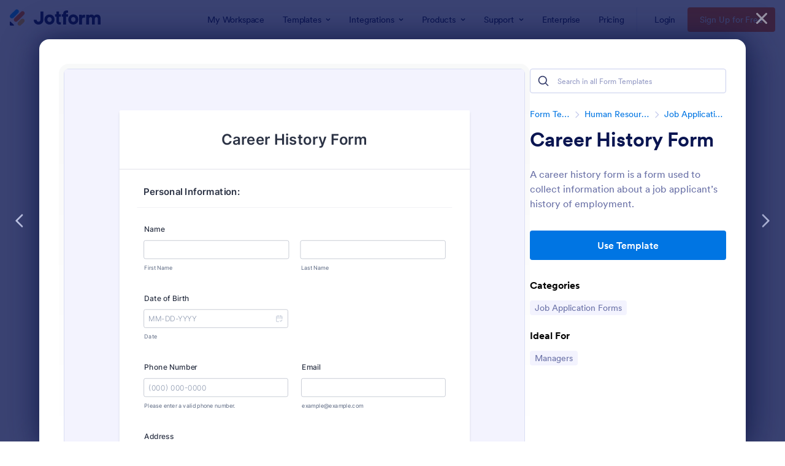

--- FILE ---
content_type: text/html; charset=UTF-8
request_url: https://www.jotform.com/form-templates/preview/232422146383956/classic&nofs&disableSmartEmbed=1
body_size: 12811
content:
<html style="overflow: hidden; scroll-behavior: smooth;" class="supernova" lang="en"><style type="text/css">body{
position:relative;
scroll-behavior: smooth;
opacity: 1 !important; /* some templates were hidden after window.load: https://www.jotform.com/form-templates/preview/240162793309053/classic&nofs */
margin: 0 !important;
padding: 16px !important;
}
body, html {
touch-action: auto
}
.jfCardForm .jfProgress {
bottom: 20px !important;
}
.jfCardForm .jfForm-backgroundOverlay,
.jfCardForm .jfForm-backgroundUnderlay {
height: 100%;
}
#CookieBanner,
.jfForm-fullscreen,
.jfQuestion-fullscreen,
.formFooter-wrapper,
.formFooter,
.error-navigation-container {
display: none !important;
}
.sr-only { position: absolute; width: 1px; height: 1px; padding: 0; margin: -1px; overflow: hidden; clip: rect(0, 0, 0, 0); border: 0; }
.jf-branding{display:none !important;}
.header-large h2.form-header {
font-size: 2em !important;
}
@media screen and (max-width: 768px) {
.form-all {
margin-top: 0 !important;
margin-bottom: 0 !important;
}
form {
margin: 0 !important;
}
}
/* product list bug fix */
@media screen and (max-width: 480px), screen and (max-device-width: 768px) and (orientation: portrait), screen and (max-device-width: 415px) and (orientation: landscape) {
.form-line[data-payment="true"] div[data-wrapper-react="true"] {
align-items: flex-start !important;
}
}
/* <END> product list bug fix */</style><head><meta name="viewport" content="width=device-width, initial-scale=1.0, maximum-scale=2.0, user-scalable=1"><meta name="googlebot" content="noindex,indexifembedded" /><meta name="robots" content="noindex,follow" /><link rel="alternate" type="application/json+oembed" href="https://www.jotform.com/oembed/?format=json&url=https%3A%2F%2Fform.jotform.com%2F232422146383956" title="oEmbed Form"><link rel="alternate" type="text/xml+oembed" href="https://www.jotform.com/oembed/?format=xml&url=https%3A%2F%2Fform.jotform.com%2F232422146383956" title="oEmbed Form"><link rel="shortcut icon" href="https://cdn.jotfor.ms/assets/img/favicons/favicon-2021-light%402x.png"><link rel="apple-touch-icon" href="https://cdn.jotfor.ms/assets/img/favicons/favicon-2021-light%402x.png"><script>var favicon = document.querySelector('link[rel="shortcut icon"]');
window.isDarkMode = (window.matchMedia && window.matchMedia('(prefers-color-scheme: dark)').matches);
if(favicon && window.isDarkMode) {
favicon.href = favicon.href.replaceAll('favicon-2021-light%402x.png', 'favicon-2021-dark%402x.png');
}</script><title>Jacob and Co Career History Form</title><link type="text/css" rel="stylesheet" href="https://cdn.jotfor.ms/stylebuilder/static/form-common.css?v=bfad20d
"/><style type="text/css">@media print{*{-webkit-print-color-adjust: exact !important;color-adjust: exact !important;}.form-section{display:inline!important}.form-pagebreak{display:none!important}.form-section-closed{height:auto!important}.page-section{position:initial!important}}</style><link type="text/css" rel="stylesheet" href="https://cdn.jotfor.ms/themes/CSS/5e6b428acc8c4e222d1beb91.css?v=3.3.68157&themeRevisionID=63e6805f64383509e31513f4"/><link type="text/css" rel="stylesheet" href="https://cdn.jotfor.ms/s/static/1324417a833/css/styles/payment/payment_styles.css?3.3.68157" /><link type="text/css" rel="stylesheet" href="https://cdn.jotfor.ms/s/static/1324417a833/css/styles/payment/payment_feature.css?3.3.68157" /><script>window.enableEventObserver=false</script><script>window.CDN="https://cdn.jotfor.ms/"</script><script>window.umdRootPath="https://cdn.jotfor.ms/s/umd/10bb9945131/"</script><script>window.staticRootPath="https://cdn.jotfor.ms/s/static/1324417a833/"</script><!--[if lt IE 9]><script src="https://cdn.jotfor.ms/s/static/1324417a833/js/vendor/flashcanvas.js" type="text/javascript"></script><![endif]--><script src="https://cdn.jotfor.ms/s/static/1324417a833/js/vendor/jquery-3.7.1.min.js" type="text/javascript"></script><script src="https://cdn.jotfor.ms/s/static/1324417a833/js/vendor/jSignature/jSignature.js" type="text/javascript"></script><script src="https://cdn.jotfor.ms/s/static/1324417a833/js/vendor/jSignature/jSignature.CompressorBase30.js" type="text/javascript"></script><script src="https://cdn.jotfor.ms/s/static/1324417a833/js/vendor/jSignature/jSignature.CompressorSVG.js" type="text/javascript"></script><script src="https://cdn.jotfor.ms/s/static/1324417a833/js/vendor/jSignature/jSignature.UndoButton.js" type="text/javascript"></script><script src="https://cdn.jotfor.ms/s/static/1324417a833/js/vendor/jotform.signaturepad.new.js" type="text/javascript"></script><script src="https://cdn.jotfor.ms/s/static/1324417a833/static/prototype.forms.js" type="text/javascript"></script><script src="https://cdn.jotfor.ms/s/static/1324417a833/static/jotform.forms.js" type="text/javascript"></script><script src="https://cdn.jotfor.ms/s/static/1324417a833/js/vendor/maskedinput_5.0.9.min.js" type="text/javascript"></script><script src="https://cdn.jotfor.ms/s/static/1324417a833/js/punycode-1.4.1.min.js" type="text/javascript" defer></script><script src="https://cdn.jotfor.ms/s/umd/10bb9945131/for-widgets-server.js" type="text/javascript"></script><script src="https://cdn.jotfor.ms/s/static/1324417a833/js/vendor/smoothscroll.min.js" type="text/javascript"></script><script src="https://cdn.jotfor.ms/s/static/1324417a833/js/errorNavigation.js" type="text/javascript"></script><script type="text/javascript">JotForm.newDefaultTheme = true;
JotForm.extendsNewTheme = false;
// {GPT_APP_SCRIPT}
JotForm.singleProduct = false;
JotForm.newPaymentUIForNewCreatedForms = false;
JotForm.texts = {"confirmEmail":"E-mail does not match","pleaseWait":"Please wait...","validateEmail":"You need to validate this e-mail","confirmClearForm":"Are you sure you want to clear the form","lessThan":"Your score should be less than or equal to","incompleteFields":"There are incomplete required fields. Please complete them.","required":"This field is required.","requireOne":"At least one field required.","requireEveryRow":"Every row is required.","requireEveryCell":"Every cell is required.","email":"Enter a valid e-mail address","alphabetic":"This field can only contain letters","numeric":"This field can only contain numeric values","alphanumeric":"This field can only contain letters and numbers.","cyrillic":"This field can only contain cyrillic characters","url":"This field can only contain a valid URL","currency":"This field can only contain currency values.","fillMask":"Field value must fill mask.","uploadExtensions":"You can only upload following files:","noUploadExtensions":"File has no extension file type (e.g. .txt, .png, .jpeg)","uploadFilesize":"File size cannot be bigger than:","uploadFilesizemin":"File size cannot be smaller than:","gradingScoreError":"Score total should only be less than or equal to","inputCarretErrorA":"Input should not be less than the minimum value:","inputCarretErrorB":"Input should not be greater than the maximum value:","maxDigitsError":"The maximum digits allowed is","minCharactersError":"The number of characters should not be less than the minimum value:","maxCharactersError":"The number of characters should not be more than the maximum value:","freeEmailError":"Free email accounts are not allowed","minSelectionsError":"The minimum required number of selections is ","maxSelectionsError":"The maximum number of selections allowed is ","pastDatesDisallowed":"Date must not be in the past.","dateLimited":"This date is unavailable.","dateInvalid":"This date is not valid. The date format is {format}","dateInvalidSeparate":"This date is not valid. Enter a valid {element}.","ageVerificationError":"You must be older than {minAge} years old to submit this form.","multipleFileUploads_typeError":"{file} has invalid extension. Only {extensions} are allowed.","multipleFileUploads_sizeError":"{file} is too large, maximum file size is {sizeLimit}.","multipleFileUploads_minSizeError":"{file} is too small, minimum file size is {minSizeLimit}.","multipleFileUploads_emptyError":"{file} is empty, please select files again without it.","multipleFileUploads_uploadFailed":"File upload failed, please remove it and upload the file again.","multipleFileUploads_onLeave":"The files are being uploaded, if you leave now the upload will be cancelled.","multipleFileUploads_fileLimitError":"Only {fileLimit} file uploads allowed.","dragAndDropFilesHere_infoMessage":"Drag and drop files here","chooseAFile_infoMessage":"Choose a file","maxFileSize_infoMessage":"Max. file size","generalError":"There are errors on the form. Please fix them before continuing.","generalPageError":"There are errors on this page. Please fix them before continuing.","wordLimitError":"Too many words. The limit is","wordMinLimitError":"Too few words. The minimum is","characterLimitError":"Too many Characters. The limit is","characterMinLimitError":"Too few characters. The minimum is","ccInvalidNumber":"Credit Card Number is invalid.","ccInvalidCVC":"CVC number is invalid.","ccInvalidExpireDate":"Expire date is invalid.","ccInvalidExpireMonth":"Expiration month is invalid.","ccInvalidExpireYear":"Expiration year is invalid.","ccMissingDetails":"Please fill up the credit card details.","ccMissingProduct":"Please select at least one product.","ccMissingDonation":"Please enter numeric values for donation amount.","disallowDecimals":"Please enter a whole number.","restrictedDomain":"This domain is not allowed","ccDonationMinLimitError":"Minimum amount is {minAmount} {currency}","requiredLegend":"All fields marked with * are required and must be filled.","geoPermissionTitle":"Permission Denied","geoPermissionDesc":"Check your browser's privacy settings.","geoNotAvailableTitle":"Position Unavailable","geoNotAvailableDesc":"Location provider not available. Please enter the address manually.","geoTimeoutTitle":"Timeout","geoTimeoutDesc":"Please check your internet connection and try again.","selectedTime":"Selected Time","formerSelectedTime":"Former Time","cancelAppointment":"Cancel Appointment","cancelSelection":"Cancel Selection","confirmSelection":"Confirm Selection","noSlotsAvailable":"No slots available","slotUnavailable":"{time} on {date} has been selected is unavailable. Please select another slot.","multipleError":"There are {count} errors on this page. Please correct them before moving on.","oneError":"There is {count} error on this page. Please correct it before moving on.","doneMessage":"Well done! All errors are fixed.","invalidTime":"Enter a valid time","doneButton":"Done","reviewSubmitText":"Review and Submit","nextButtonText":"Next","prevButtonText":"Previous","seeErrorsButton":"See Errors","notEnoughStock":"Not enough stock for the current selection","notEnoughStock_remainedItems":"Not enough stock for the current selection ({count} items left)","soldOut":"Sold Out","justSoldOut":"Just Sold Out","selectionSoldOut":"Selection Sold Out","subProductItemsLeft":"({count} items left)","startButtonText":"START","submitButtonText":"Submit","submissionLimit":"Sorry! Only one entry is allowed. <br> Multiple submissions are disabled for this form.","reviewBackText":"Back to Form","seeAllText":"See All","progressMiddleText":"of","fieldError":"field has an error.","error":"Error"};
JotForm.newPaymentUI = true;
JotForm.activeRedirect = "thanktext";
JotForm.uploadServerURL = "https://upload.jotform.com/upload";
JotForm.clearFieldOnHide="disable";
JotForm.submitError="jumpToFirstError";
JotForm.init(function(){
/*INIT-START*/
JotForm.calendarMonths = ["January","February","March","April","May","June","July","August","September","October","November","December"];
if (!JotForm.calenderViewMonths) JotForm.calenderViewMonths = {}; JotForm.calenderViewMonths[276] = ["January","February","March","April","May","June","July","August","September","October","November","December"];
if (!JotForm.calenderViewDays) JotForm.calenderViewDays = {}; JotForm.calenderViewDays[276] = ["Sunday","Monday","Tuesday","Wednesday","Thursday","Friday","Saturday","Sunday"];
JotForm.calendarDays = ["Sunday","Monday","Tuesday","Wednesday","Thursday","Friday","Saturday","Sunday"];
JotForm.calendarOther = {"today":"Today"};
var languageOptions = document.querySelectorAll('#langList li');
for(var langIndex = 0; langIndex < languageOptions.length; langIndex++) {
languageOptions[langIndex].on('click', function(e) { setTimeout(function(){ JotForm.setCalendar("276", false, {"days":{"monday":true,"tuesday":true,"wednesday":true,"thursday":true,"friday":true,"saturday":true,"sunday":true},"future":true,"past":true,"custom":false,"ranges":false,"start":"","end":"","countSelectedDaysOnly":false}); }, 0); });
}
JotForm.onTranslationsFetch(function() { JotForm.setCalendar("276", false, {"days":{"monday":true,"tuesday":true,"wednesday":true,"thursday":true,"friday":true,"saturday":true,"sunday":true},"future":true,"past":true,"custom":false,"ranges":false,"start":"","end":"","countSelectedDaysOnly":false}); });
JotForm.setPhoneMaskingValidator( 'input_277_full', '\u0028\u0023\u0023\u0023\u0029 \u0023\u0023\u0023\u002d\u0023\u0023\u0023\u0023' );
if (window.JotForm && JotForm.accessible) $('input_282').setAttribute('tabindex',0);
if (window.JotForm && JotForm.accessible) $('input_283').setAttribute('tabindex',0);
JotForm.calendarMonths = ["January","February","March","April","May","June","July","August","September","October","November","December"];
if (!JotForm.calenderViewMonths) JotForm.calenderViewMonths = {}; JotForm.calenderViewMonths[284] = ["January","February","March","April","May","June","July","August","September","October","November","December"];
if (!JotForm.calenderViewDays) JotForm.calenderViewDays = {}; JotForm.calenderViewDays[284] = ["Sunday","Monday","Tuesday","Wednesday","Thursday","Friday","Saturday","Sunday"];
JotForm.calendarDays = ["Sunday","Monday","Tuesday","Wednesday","Thursday","Friday","Saturday","Sunday"];
JotForm.calendarOther = {"today":"Today"};
var languageOptions = document.querySelectorAll('#langList li');
for(var langIndex = 0; langIndex < languageOptions.length; langIndex++) {
languageOptions[langIndex].on('click', function(e) { setTimeout(function(){ JotForm.setCalendar("284", false, {"days":{"monday":true,"tuesday":true,"wednesday":true,"thursday":true,"friday":true,"saturday":true,"sunday":true},"future":true,"past":true,"custom":false,"ranges":false,"start":"","end":"","countSelectedDaysOnly":false}); }, 0); });
}
JotForm.onTranslationsFetch(function() { JotForm.setCalendar("284", false, {"days":{"monday":true,"tuesday":true,"wednesday":true,"thursday":true,"friday":true,"saturday":true,"sunday":true},"future":true,"past":true,"custom":false,"ranges":false,"start":"","end":"","countSelectedDaysOnly":false}); });
if (window.JotForm && JotForm.accessible) $('input_286').setAttribute('tabindex',0);
if (window.JotForm && JotForm.accessible) $('input_288').setAttribute('tabindex',0);
if (window.JotForm && JotForm.accessible) $('input_289').setAttribute('tabindex',0);
JotForm.calendarMonths = ["January","February","March","April","May","June","July","August","September","October","November","December"];
if (!JotForm.calenderViewMonths) JotForm.calenderViewMonths = {}; JotForm.calenderViewMonths[290] = ["January","February","March","April","May","June","July","August","September","October","November","December"];
if (!JotForm.calenderViewDays) JotForm.calenderViewDays = {}; JotForm.calenderViewDays[290] = ["Sunday","Monday","Tuesday","Wednesday","Thursday","Friday","Saturday","Sunday"];
JotForm.calendarDays = ["Sunday","Monday","Tuesday","Wednesday","Thursday","Friday","Saturday","Sunday"];
JotForm.calendarOther = {"today":"Today"};
var languageOptions = document.querySelectorAll('#langList li');
for(var langIndex = 0; langIndex < languageOptions.length; langIndex++) {
languageOptions[langIndex].on('click', function(e) { setTimeout(function(){ JotForm.setCalendar("290", false, {"days":{"monday":true,"tuesday":true,"wednesday":true,"thursday":true,"friday":true,"saturday":true,"sunday":true},"future":true,"past":true,"custom":false,"ranges":false,"start":"","end":"","countSelectedDaysOnly":false}); }, 0); });
}
JotForm.onTranslationsFetch(function() { JotForm.setCalendar("290", false, {"days":{"monday":true,"tuesday":true,"wednesday":true,"thursday":true,"friday":true,"saturday":true,"sunday":true},"future":true,"past":true,"custom":false,"ranges":false,"start":"","end":"","countSelectedDaysOnly":false}); });
JotForm.calendarMonths = ["January","February","March","April","May","June","July","August","September","October","November","December"];
if (!JotForm.calenderViewMonths) JotForm.calenderViewMonths = {}; JotForm.calenderViewMonths[291] = ["January","February","March","April","May","June","July","August","September","October","November","December"];
if (!JotForm.calenderViewDays) JotForm.calenderViewDays = {}; JotForm.calenderViewDays[291] = ["Sunday","Monday","Tuesday","Wednesday","Thursday","Friday","Saturday","Sunday"];
JotForm.calendarDays = ["Sunday","Monday","Tuesday","Wednesday","Thursday","Friday","Saturday","Sunday"];
JotForm.calendarOther = {"today":"Today"};
var languageOptions = document.querySelectorAll('#langList li');
for(var langIndex = 0; langIndex < languageOptions.length; langIndex++) {
languageOptions[langIndex].on('click', function(e) { setTimeout(function(){ JotForm.setCalendar("291", false, {"days":{"monday":true,"tuesday":true,"wednesday":true,"thursday":true,"friday":true,"saturday":true,"sunday":true},"future":true,"past":true,"custom":false,"ranges":false,"start":"","end":"","countSelectedDaysOnly":false}); }, 0); });
}
JotForm.onTranslationsFetch(function() { JotForm.setCalendar("291", false, {"days":{"monday":true,"tuesday":true,"wednesday":true,"thursday":true,"friday":true,"saturday":true,"sunday":true},"future":true,"past":true,"custom":false,"ranges":false,"start":"","end":"","countSelectedDaysOnly":false}); });
if (window.JotForm && JotForm.accessible) $('input_292').setAttribute('tabindex',0);
if (window.JotForm && JotForm.accessible) $('input_295').setAttribute('tabindex',0);
if (window.JotForm && JotForm.accessible) $('input_296').setAttribute('tabindex',0);
if (window.JotForm && JotForm.accessible) $('input_305').setAttribute('tabindex',0);
JotForm.setPhoneMaskingValidator( 'input_306_full', '\u0028\u0023\u0023\u0023\u0029 \u0023\u0023\u0023\u002d\u0023\u0023\u0023\u0023' );
if (window.JotForm && JotForm.accessible) $('input_308').setAttribute('tabindex',0);
/*INIT-END*/
});
setTimeout(function() {
JotForm.paymentExtrasOnTheFly([null,{"name":"heading","qid":"1","text":"Career History Form","type":"control_head"},null,null,null,{"description":"","name":"Signature","qid":"5","subLabel":"","text":" Signature","type":"control_signature"},null,null,null,null,null,null,null,null,null,null,null,null,null,null,null,null,null,null,null,null,null,null,null,null,null,null,null,null,null,null,null,null,null,null,null,null,null,null,null,null,null,null,null,null,null,null,null,null,null,null,null,null,null,null,null,null,null,null,null,null,null,null,null,null,null,null,null,null,null,null,null,null,null,null,null,null,null,null,null,null,null,null,null,null,null,null,null,null,null,null,null,null,null,null,null,null,null,null,null,null,null,null,null,null,null,null,null,null,null,null,null,null,null,null,null,null,null,null,null,null,null,null,null,null,null,null,null,null,null,null,null,null,null,null,null,null,null,null,null,null,null,null,null,null,null,null,null,null,null,null,null,null,null,null,null,null,null,null,null,null,null,null,null,null,null,null,null,null,null,null,null,null,null,null,null,null,null,null,null,null,null,null,null,null,null,null,null,null,null,null,null,null,null,null,null,null,null,null,null,null,null,null,null,null,null,null,null,null,null,null,null,null,null,null,null,null,null,null,null,null,null,null,null,null,null,null,null,null,null,null,null,null,null,null,null,null,null,null,null,null,null,null,null,null,null,null,null,null,null,null,null,null,null,null,null,null,{"name":"submit","qid":"262","text":"Submit","type":"control_button"},null,null,null,null,null,null,null,null,null,null,null,{"name":"personalInformation","qid":"274","text":"Personal Information:","type":"control_head"},{"description":"","name":"name","qid":"275","text":"Name","type":"control_fullname"},{"description":"","name":"dateOf","qid":"276","text":"Date of Birth","type":"control_datetime"},{"description":"","name":"phoneNumber","qid":"277","text":"Phone Number","type":"control_phone"},{"description":"","name":"email","qid":"278","subLabel":"example@example.com","text":"Email","type":"control_email"},{"description":"","name":"address","qid":"279","text":"Address","type":"control_address"},{"name":"heading280","qid":"280","text":"Heading","type":"control_head"},{"name":"currentEmployment","qid":"281","text":"Current Employment:","type":"control_head"},{"description":"","name":"currentJob","qid":"282","subLabel":"","text":"Current Job Title","type":"control_textbox"},{"description":"","name":"currentEmployers","qid":"283","subLabel":"","text":"Current Employer's Name","type":"control_textbox"},{"description":"","name":"employmentStart","qid":"284","text":"Employment Start Date","type":"control_datetime"},{"description":"","name":"employmentStatus","qid":"285","subLabel":"","text":"Employment Status","type":"control_dropdown"},{"description":"","mde":"No","name":"briefJob","qid":"286","subLabel":"","text":"Brief Job Description","type":"control_textarea","wysiwyg":"Disable"},{"name":"previousEmployment","qid":"287","text":"Previous Employment:","type":"control_head"},{"description":"","name":"jobTitle","qid":"288","subLabel":"","text":"Job Title","type":"control_textbox"},{"description":"","name":"previousEmployers","qid":"289","subLabel":"","text":"Previous Employer's Name","type":"control_textbox"},{"description":"","name":"employmentStart290","qid":"290","text":"Employment Start Date","type":"control_datetime"},{"description":"","name":"employmentEnddate","qid":"291","text":"Employment EndDate","type":"control_datetime"},{"description":"","mde":"No","name":"reasonFor","qid":"292","subLabel":"","text":"Reason for Leaving","type":"control_textarea","wysiwyg":"Disable"},{"name":"education","qid":"293","text":"Education:","type":"control_head"},null,{"description":"","name":"highestDegree295","qid":"295","subLabel":"Degree Earned, e.g., Bachelor's, Master's, etc","text":"Highest Degree Earned","type":"control_textbox"},{"description":"","name":"educationalInstitutions","qid":"296","subLabel":"","text":"Educational Institution's Name","type":"control_textbox"},{"description":"","name":"yearOf","qid":"297","subLabel":"","text":"Year of Graduation","type":"control_number"},null,{"name":"skillsAnd","qid":"299","text":"Skills and Qualifications:","type":"control_head"},{"name":"typeA","qid":"300","text":"","type":"control_widget"},{"name":"careerAchievements","qid":"301","text":"Career Achievements:","type":"control_head"},{"name":"input302","qid":"302","text":"","type":"control_widget"},{"name":"reference","qid":"303","text":"Reference:","type":"control_head"},{"description":"","name":"referencesFull","qid":"304","text":"Reference's Full Name ","type":"control_fullname"},{"description":"","name":"yourRelationship","qid":"305","subLabel":"","text":"Your Relationship to the Reference","type":"control_textbox"},{"description":"","name":"referencesPhone","qid":"306","text":"Reference's Phone Number ","type":"control_phone"},{"description":"","name":"email307","qid":"307","subLabel":"example@example.com","text":"Email","type":"control_email"},{"description":"","mde":"No","name":"additionalNotes","qid":"308","subLabel":"","text":"Additional Notes:","type":"control_textarea","wysiwyg":"Disable"}]);}, 20); </script><style type="text/css">body{ scroll-behavior: smooth; } body, html { touch-action: auto } .jfCardForm { overflow: hidden;} .jfCardForm .jfProgress { bottom: 20px !important; } .jfCardForm .jfForm-backgroundOverlay, .jfCardForm .jfForm-backgroundUnderlay { height: 100%; } .sr-only { position: absolute; width: 1px; height: 1px; padding: 0; margin: -1px; overflow: hidden; clip: rect(0, 0, 0, 0); border: 0; } html { -webkit-overflow-scrolling: touch; overflow: scroll; }body { height: 100%; overflow: scroll; }.form-line-error.donation_cont.form-validation-error, .form-line-error[data-type="control_paymentmethods"] {background: transparent !important;}.form-line-error.donation_cont .form-error-message, [data-type="control_paymentmethods"] .form-error-message {display:none;}.product-container-wrapper .form-sub-label-container{position:relative;}.product-container-wrapper .donation_currency {position: absolute;width: 46px;text-align: right;right: 10px !important;top: 10px;}.form-line-error.donation_cont.form-validation-error .form-radio+label:before, [data-type="control_paymentmethods"] .form-radio+label:before{border-color: rgba(195, 202, 216, 0.75) !important; box-shadow: none !important}</style><script type="text/javascript">document.addEventListener("DOMContentLoaded", function(test){
var user = {"username":"guest_bf6c38b0553467ad","name":null,"email":null,"website":null,"time_zone":null,"account_type":{"name":"GUEST","currency":"USD","limits":{"submissions":10,"overSubmissions":10,"sslSubmissions":10,"payments":1,"uploads":104857600,"tickets":0,"subusers":0,"api-daily-limit":100,"views":1000,"formCount":5,"hipaaCompliance":false,"emails":{"reminderEmailBlocks":1},"fieldPerForm":100,"totalSubmissions":500,"signedDocuments":1,"elementPerWorkflow":100,"aiAgents":5,"aiConversations":10,"aiSessions":1000,"aiPhoneCall":600,"aiKnowledgeBase":30000,"aiAgentSms":1},"prices":{"monthly":0,"yearly":0,"biyearly":0},"plimusIDs":{"monthly":0,"yearly":0,"biyearly":0},"planType":"2022","currentPlanType":"2022","isVisible":false},"status":null,"created_at":null,"updated_at":null,"region":null,"is_verified":null,"allowMyApps":true,"allowStoreBuilder":true,"allowSign":true,"allowSignPublicLinkV2":true,"conditionEngineBetaUser":false,"isNewValidation":false,"singleSubmissionViewBetaUser":false,"newInsertUpdateDataBetaUser":false,"isBackendFieldValidationEnabled":false,"isInputTableBetaUserEnabled":true,"submissionQViewerBetaUser":false,"isAppsLaunched":true,"allowInboxSubThread":false,"allowNewThankYouPage":false,"allowDigest":false,"allowAutoDeleteSubmissions":false,"isAppSubdomainAllowed":true,"branding21":"1","allowWorkflowFeatures":true,"allowAllSubmissions":false,"reactivationAnnouncement":false,"allowPageBuilder":false,"allowAcademy":true,"allowDonationBox":true,"allowNewCondition":false,"allowMixedListing":true,"headerShowUpgrade":false,"allowWorkflowV2":true,"workflowAIActionEnabled":false,"workflowTestRunEnabled":false,"isDefaultToolPromptEnable":false,"isPortalUserManagementBetaUserEnabled":true,"allowAIAgentFormFiller":true,"aiAgentBetaUser":true,"AIAgentBetaAccepted":"1","aiAgentReleased":true,"aiFormBuilderBetaUserAgreement":"1","allowPaymentReusableForEnterprise":false,"aiSupportAgentEnabled":true,"isNewFolderStructureAvailable":false,"isTeamLabelsEnabledUser":false,"canCreateAIFormTemplate":false,"isNewFormTransferEnabled":true,"allowAIFormDesigner":false,"isUseFormCreationAnimations":true,"isSmartPDFFormViewSelectionAllowed":false,"isAllowCreateDocumentWithAI":false,"salesforceAIAgentBetaUser":false,"isAIProductsBetaAgreementAccepted":false,"isAISubmissionDocumentUser":"1","teamsBetaUser":"0","allowEncryptionV2":true,"isFormBuilderNewShare":false,"ofacUser":false,"isSupportersAllowedToLoginOptionEnabled":true,"isNewSMTPFlowEnabled":true,"showNewBadgesForWorkflow":false,"limitEstimation":null,"notifications":[],"forceHipaaModal":false,"identifier":"7e75d18061d54a5ad8a6f8a1a048993f","is2FAActive":false,"is2FAEnabled":false}
var userCreationDate = (user && user.created_at !== null) ? new Date(user.created_at) : null;
var signReleaseDate = new Date("2022-10-04");
var isGuestUser = !user || user.account_type.name === "GUEST";
var showSignWatermark = isGuestUser || userCreationDate.getTime() >= signReleaseDate.getTime();
// Mock _paypalCompleteJS as a constructor
window._paypalCompleteJS = function () {
this.initialization = function () {};
};
if (showSignWatermark) {
var signatureFields = document.querySelectorAll('[data-type="control_signature"]');
signatureFields.forEach(function(signatureField){
var inputArea = signatureField.querySelector(".signature-wrapper");
if (inputArea !== null) {
inputArea.style.position = "relative";
var div = document.createElement("div");
div.style = "position: absolute; bottom: 6px; right: 10px; font-size: 10px; font-family: Inter, sans-serif; pointer-events: none;";
var powerText = document.createElement("div");
powerText.innerText = "Powered by ";
var signSpan = document.createElement("span");
signSpan.style = "color: rgb(123, 182, 15); font-weight: 700;";
signSpan.innerText = "Jotform Sign";
powerText.appendChild(signSpan);
div.appendChild(powerText);
inputArea.appendChild(div);
}
});
}
if (document.querySelector("div.form-all") !== null){
var formOffset = window.getComputedStyle(document.querySelector("div.form-all"), ":before").getPropertyValue("top");
if(parseInt(formOffset.replace("px", "")) < 0){
document.querySelector("div.form-all").style.cssText = "margin-top:0 !important";
// document.querySelector("div.form-all").style.top = ( -1 * parseInt(formOffset.replace("px", "")) + "px");
document.querySelector("div.form-all").style.marginBottom = (-1 * parseInt(formOffset.replace("px", "")) + "px");
}
}
}, false);setInterval(function(){if (document.querySelectorAll("iframe").length) { document.querySelectorAll("iframe").forEach(function(embed, index){ embed.title = "Form Embed - " + (++index); }); } var form = document.querySelectorAll("form.jotform-form"); if(typeof form !== "undefined" && form && form.length){ form[0].setAttribute("action", "/form-templates/preview/thank-you/classic?"); form[0].setAttribute("method", "post"); } }, 1000); var _extScriptSources = '[]'; function loadInlineScripts(){}</script></head><body style="overflow-x:hidden;"><form class="jotform-form" onsubmit="return typeof testSubmitFunction !== 'undefined' && testSubmitFunction();" action="/form-templates/preview/thank-you/classic" method="post" name="form_232422146383956" id="232422146383956" accept-charset="utf-8" autocomplete="on"><input type="hidden" name="formID" value="232422146383956" /><input type="hidden" id="JWTContainer" value="" /><input type="hidden" id="cardinalOrderNumber" value="" /><input type="hidden" id="jsExecutionTracker" name="jsExecutionTracker" value="build-date-1768896376670" /><input type="hidden" id="submitSource" name="submitSource" value="unknown" /><input type="hidden" id="submitDate" name="submitDate" value="undefined" /><input type="hidden" id="buildDate" name="buildDate" value="1768896376670" /><input type="hidden" name="uploadServerUrl" value="https://upload.jotform.com/upload" /><div role="main" class="form-all"><ul class="form-section page-section" role="presentation"><li id="cid_1" class="form-input-wide" data-type="control_head"><div class="form-header-group header-large"><div class="header-text httac htvam"><h1 id="header_1" class="form-header" data-component="header" data-heading=\"h1\">Career History Form</h1></div></div></li><li id="cid_274" class="form-input-wide" data-type="control_head"><div class="form-header-group header-default"><div class="header-text httal htvam"><h2 id="header_274" class="form-header" data-component="header">Personal Information:</h2></div></div></li><li class="form-line" data-type="control_fullname" id="id_275"><label class="form-label form-label-top form-label-auto" id="label_275" for="first_275" aria-hidden="false"> Name </label><div id="cid_275" class="form-input-wide" data-layout="full"><div data-wrapper-react="true"><span class="form-sub-label-container" style="vertical-align:top" data-input-type="first"><input type="text" id="first_275" name="q275_name[first]" class="form-textbox" data-defaultvalue="" autoComplete="section-input_275 given-name" size="10" data-component="first" aria-labelledby="label_275 sublabel_275_first" value="" /><label class="form-sub-label" for="first_275" id="sublabel_275_first" style="min-height:13px">First Name</label></span><span class="form-sub-label-container" style="vertical-align:top" data-input-type="last"><input type="text" id="last_275" name="q275_name[last]" class="form-textbox" data-defaultvalue="" autoComplete="section-input_275 family-name" size="15" data-component="last" aria-labelledby="label_275 sublabel_275_last" value="" /><label class="form-sub-label" for="last_275" id="sublabel_275_last" style="min-height:13px">Last Name</label></span></div></div></li><li class="form-line" data-type="control_datetime" id="id_276"><label class="form-label form-label-top form-label-auto" id="label_276" for="lite_mode_276" aria-hidden="false"> Date of Birth </label><div id="cid_276" class="form-input-wide" data-layout="half"><div data-wrapper-react="true"><div style="display:none"><span class="form-sub-label-container" style="vertical-align:top"><input class="form-textbox validate[limitDate]" id="month_276" name="q276_dateOf[month]" type="tel" size="2" data-maxlength="2" data-age="" maxLength="2" autoComplete="off" aria-labelledby="label_276 sublabel_276_month" value="" /><span class="date-separate" aria-hidden="true"> -</span><label class="form-sub-label" for="month_276" id="sublabel_276_month" style="min-height:13px">Month</label></span><span class="form-sub-label-container" style="vertical-align:top"><input class="form-textbox validate[limitDate]" id="day_276" name="q276_dateOf[day]" type="tel" size="2" data-maxlength="2" data-age="" maxLength="2" autoComplete="off" aria-labelledby="label_276 sublabel_276_day" value="" /><span class="date-separate" aria-hidden="true"> -</span><label class="form-sub-label" for="day_276" id="sublabel_276_day" style="min-height:13px">Day</label></span><span class="form-sub-label-container" style="vertical-align:top"><input class="form-textbox validate[limitDate]" id="year_276" name="q276_dateOf[year]" type="tel" size="4" data-maxlength="4" data-age="" maxLength="4" autoComplete="off" aria-labelledby="label_276 sublabel_276_year" value="" /><label class="form-sub-label" for="year_276" id="sublabel_276_year" style="min-height:13px">Year</label></span></div><span class="form-sub-label-container" style="vertical-align:top"><input class="form-textbox validate[limitDate, validateLiteDate]" id="lite_mode_276" type="text" size="12" data-maxlength="12" maxLength="12" data-age="" data-format="mmddyyyy" data-seperator="-" placeholder="MM-DD-YYYY" data-placeholder="MM-DD-YYYY" autoComplete="off" aria-labelledby="label_276 sublabel_276_litemode" value="" /><button type="button" class=" newDefaultTheme-dateIcon focusable icon-liteMode" id="input_276_pick" data-component="datetime" aria-label="Choose date" data-allow-time="No" data-version="v2"></button><label class="form-sub-label" for="lite_mode_276" id="sublabel_276_litemode" style="min-height:13px">Date</label></span></div></div></li><li class="form-line form-line-column form-col-1" data-type="control_phone" id="id_277"><label class="form-label form-label-top" id="label_277" for="input_277_full"> Phone Number </label><div id="cid_277" class="form-input-wide" data-layout="half"> <span class="form-sub-label-container" style="vertical-align:top"><input type="tel" id="input_277_full" name="q277_phoneNumber[full]" data-type="mask-number" class="mask-phone-number form-textbox validate[Fill Mask]" data-defaultvalue="" autoComplete="section-input_277 tel-national" style="width:310px" data-masked="true" placeholder="(000) 000-0000" data-component="phone" aria-labelledby="label_277 sublabel_277_masked" value="" /><label class="form-sub-label" for="input_277_full" id="sublabel_277_masked" style="min-height:13px">Please enter a valid phone number.</label></span> </div></li><li class="form-line form-line-column form-col-2" data-type="control_email" id="id_278"><label class="form-label form-label-top" id="label_278" for="input_278" aria-hidden="false"> Email </label><div id="cid_278" class="form-input-wide" data-layout="half"> <span class="form-sub-label-container" style="vertical-align:top"><input type="email" id="input_278" name="q278_email" class="form-textbox validate[Email]" data-defaultvalue="" autoComplete="section-input_278 email" style="width:310px" size="310" data-component="email" aria-labelledby="label_278 sublabel_input_278" value="" /><label class="form-sub-label" for="input_278" id="sublabel_input_278" style="min-height:13px">example@example.com</label></span> </div></li><li class="form-line" data-type="control_address" id="id_279" data-compound-hint=",,,,Please Select,,Please Select,"><label class="form-label form-label-top form-label-auto" id="label_279" for="input_279_addr_line1" aria-hidden="false"> Address </label><div id="cid_279" class="form-input-wide" data-layout="full"><div summary="" class="form-address-table jsTest-addressField"><div class="form-address-line-wrapper jsTest-address-line-wrapperField"><span class="form-address-line form-address-street-line jsTest-address-lineField"><span class="form-sub-label-container" style="vertical-align:top"><input type="text" id="input_279_addr_line1" name="q279_address[addr_line1]" class="form-textbox form-address-line" data-defaultvalue="" autoComplete="section-input_279 address-line1" data-component="address_line_1" aria-labelledby="label_279 sublabel_279_addr_line1" value="" /><label class="form-sub-label" for="input_279_addr_line1" id="sublabel_279_addr_line1" style="min-height:13px">Street Address</label></span></span></div><div class="form-address-line-wrapper jsTest-address-line-wrapperField"><span class="form-address-line form-address-street-line jsTest-address-lineField"><span class="form-sub-label-container" style="vertical-align:top"><input type="text" id="input_279_addr_line2" name="q279_address[addr_line2]" class="form-textbox form-address-line" data-defaultvalue="" autoComplete="section-input_279 address-line2" data-component="address_line_2" aria-labelledby="label_279 sublabel_279_addr_line2" value="" /><label class="form-sub-label" for="input_279_addr_line2" id="sublabel_279_addr_line2" style="min-height:13px">Street Address Line 2</label></span></span></div><div class="form-address-line-wrapper jsTest-address-line-wrapperField"><span class="form-address-line form-address-city-line jsTest-address-lineField "><span class="form-sub-label-container" style="vertical-align:top"><input type="text" id="input_279_city" name="q279_address[city]" class="form-textbox form-address-city" data-defaultvalue="" autoComplete="section-input_279 address-level2" data-component="city" aria-labelledby="label_279 sublabel_279_city" value="" /><label class="form-sub-label" for="input_279_city" id="sublabel_279_city" style="min-height:13px">City</label></span></span><span class="form-address-line form-address-state-line jsTest-address-lineField "><span class="form-sub-label-container" style="vertical-align:top"><input type="text" id="input_279_state" name="q279_address[state]" class="form-textbox form-address-state" data-defaultvalue="" autoComplete="section-input_279 address-level1" data-component="state" aria-labelledby="label_279 sublabel_279_state" value="" /><label class="form-sub-label" for="input_279_state" id="sublabel_279_state" style="min-height:13px">State / Province</label></span></span></div><div class="form-address-line-wrapper jsTest-address-line-wrapperField"><span class="form-address-line form-address-zip-line jsTest-address-lineField "><span class="form-sub-label-container" style="vertical-align:top"><input type="text" id="input_279_postal" name="q279_address[postal]" class="form-textbox form-address-postal" data-defaultvalue="" autoComplete="section-input_279 postal-code" data-component="zip" aria-labelledby="label_279 sublabel_279_postal" value="" /><label class="form-sub-label" for="input_279_postal" id="sublabel_279_postal" style="min-height:13px">Postal / Zip Code</label></span></span></div></div></div></li><li id="cid_280" class="form-input-wide" data-type="control_head"><div class="form-header-group header-default"><div class="header-text httal htvam"><h2 id="header_280" class="form-header" data-component="header">Heading</h2></div></div></li><li id="cid_281" class="form-input-wide" data-type="control_head"><div class="form-header-group header-default"><div class="header-text httal htvam"><h2 id="header_281" class="form-header" data-component="header">Current Employment:</h2></div></div></li><li class="form-line" data-type="control_textbox" id="id_282"><label class="form-label form-label-top form-label-auto" id="label_282" for="input_282" aria-hidden="false"> Current Job Title </label><div id="cid_282" class="form-input-wide" data-layout="half"> <input type="text" id="input_282" name="q282_currentJob" data-type="input-textbox" class="form-textbox" data-defaultvalue="" style="width:310px" size="310" data-component="textbox" aria-labelledby="label_282" value="" /> </div></li><li class="form-line" data-type="control_textbox" id="id_283"><label class="form-label form-label-top form-label-auto" id="label_283" for="input_283" aria-hidden="false"> Current Employer's Name </label><div id="cid_283" class="form-input-wide" data-layout="half"> <input type="text" id="input_283" name="q283_currentEmployers" data-type="input-textbox" class="form-textbox" data-defaultvalue="" style="width:310px" size="310" data-component="textbox" aria-labelledby="label_283" value="" /> </div></li><li class="form-line" data-type="control_datetime" id="id_284"><label class="form-label form-label-top form-label-auto" id="label_284" for="lite_mode_284" aria-hidden="false"> Employment Start Date </label><div id="cid_284" class="form-input-wide" data-layout="half"><div data-wrapper-react="true"><div style="display:none"><span class="form-sub-label-container" style="vertical-align:top"><input class="form-textbox validate[limitDate]" id="month_284" name="q284_employmentStart[month]" type="tel" size="2" data-maxlength="2" data-age="" maxLength="2" autoComplete="off" aria-labelledby="label_284 sublabel_284_month" value="" /><span class="date-separate" aria-hidden="true"> -</span><label class="form-sub-label" for="month_284" id="sublabel_284_month" style="min-height:13px">Month</label></span><span class="form-sub-label-container" style="vertical-align:top"><input class="form-textbox validate[limitDate]" id="day_284" name="q284_employmentStart[day]" type="tel" size="2" data-maxlength="2" data-age="" maxLength="2" autoComplete="off" aria-labelledby="label_284 sublabel_284_day" value="" /><span class="date-separate" aria-hidden="true"> -</span><label class="form-sub-label" for="day_284" id="sublabel_284_day" style="min-height:13px">Day</label></span><span class="form-sub-label-container" style="vertical-align:top"><input class="form-textbox validate[limitDate]" id="year_284" name="q284_employmentStart[year]" type="tel" size="4" data-maxlength="4" data-age="" maxLength="4" autoComplete="off" aria-labelledby="label_284 sublabel_284_year" value="" /><label class="form-sub-label" for="year_284" id="sublabel_284_year" style="min-height:13px">Year</label></span></div><span class="form-sub-label-container" style="vertical-align:top"><input class="form-textbox validate[limitDate, validateLiteDate]" id="lite_mode_284" type="text" size="12" data-maxlength="12" maxLength="12" data-age="" data-format="mmddyyyy" data-seperator="-" placeholder="MM-DD-YYYY" data-placeholder="MM-DD-YYYY" autoComplete="off" aria-labelledby="label_284 sublabel_284_litemode" value="" /><button type="button" class=" newDefaultTheme-dateIcon focusable icon-liteMode" id="input_284_pick" data-component="datetime" aria-label="Choose date" data-allow-time="No" data-version="v2"></button><label class="form-sub-label" for="lite_mode_284" id="sublabel_284_litemode" style="min-height:13px">Date</label></span></div></div></li><li class="form-line" data-type="control_dropdown" id="id_285"><label class="form-label form-label-top form-label-auto" id="label_285" for="input_285" aria-hidden="false"> Employment Status </label><div id="cid_285" class="form-input-wide" data-layout="half"> <select class="form-dropdown" id="input_285" name="q285_employmentStatus" style="width:310px" data-component="dropdown" aria-label="Employment Status"><option value="">Please Select</option><option value="Full-Time ">Full-Time </option><option value="Part-Time">Part-Time</option><option value="Contract">Contract</option></select> </div></li><li class="form-line" data-type="control_textarea" id="id_286"><label class="form-label form-label-top form-label-auto" id="label_286" for="input_286" aria-hidden="false"> Brief Job Description </label><div id="cid_286" class="form-input-wide" data-layout="full"> <textarea id="input_286" class="form-textarea" name="q286_briefJob" style="width:648px;height:163px" data-component="textarea" aria-labelledby="label_286"></textarea> </div></li><li id="cid_287" class="form-input-wide" data-type="control_head"><div class="form-header-group header-default"><div class="header-text httal htvam"><h2 id="header_287" class="form-header" data-component="header">Previous Employment:</h2></div></div></li><li class="form-line" data-type="control_textbox" id="id_288"><label class="form-label form-label-top form-label-auto" id="label_288" for="input_288" aria-hidden="false"> Job Title </label><div id="cid_288" class="form-input-wide" data-layout="half"> <input type="text" id="input_288" name="q288_jobTitle" data-type="input-textbox" class="form-textbox" data-defaultvalue="" style="width:310px" size="310" data-component="textbox" aria-labelledby="label_288" value="" /> </div></li><li class="form-line" data-type="control_textbox" id="id_289"><label class="form-label form-label-top form-label-auto" id="label_289" for="input_289" aria-hidden="false"> Previous Employer's Name </label><div id="cid_289" class="form-input-wide" data-layout="half"> <input type="text" id="input_289" name="q289_previousEmployers" data-type="input-textbox" class="form-textbox" data-defaultvalue="" style="width:310px" size="310" data-component="textbox" aria-labelledby="label_289" value="" /> </div></li><li class="form-line form-line-column form-col-1" data-type="control_datetime" id="id_290"><label class="form-label form-label-top" id="label_290" for="lite_mode_290" aria-hidden="false"> Employment Start Date </label><div id="cid_290" class="form-input-wide" data-layout="half"><div data-wrapper-react="true"><div style="display:none"><span class="form-sub-label-container" style="vertical-align:top"><input class="form-textbox validate[limitDate]" id="month_290" name="q290_employmentStart290[month]" type="tel" size="2" data-maxlength="2" data-age="" maxLength="2" autoComplete="off" aria-labelledby="label_290 sublabel_290_month" value="" /><span class="date-separate" aria-hidden="true"> -</span><label class="form-sub-label" for="month_290" id="sublabel_290_month" style="min-height:13px">Month</label></span><span class="form-sub-label-container" style="vertical-align:top"><input class="form-textbox validate[limitDate]" id="day_290" name="q290_employmentStart290[day]" type="tel" size="2" data-maxlength="2" data-age="" maxLength="2" autoComplete="off" aria-labelledby="label_290 sublabel_290_day" value="" /><span class="date-separate" aria-hidden="true"> -</span><label class="form-sub-label" for="day_290" id="sublabel_290_day" style="min-height:13px">Day</label></span><span class="form-sub-label-container" style="vertical-align:top"><input class="form-textbox validate[limitDate]" id="year_290" name="q290_employmentStart290[year]" type="tel" size="4" data-maxlength="4" data-age="" maxLength="4" autoComplete="off" aria-labelledby="label_290 sublabel_290_year" value="" /><label class="form-sub-label" for="year_290" id="sublabel_290_year" style="min-height:13px">Year</label></span></div><span class="form-sub-label-container" style="vertical-align:top"><input class="form-textbox validate[limitDate, validateLiteDate]" id="lite_mode_290" type="text" size="12" data-maxlength="12" maxLength="12" data-age="" data-format="mmddyyyy" data-seperator="-" placeholder="MM-DD-YYYY" data-placeholder="MM-DD-YYYY" autoComplete="off" aria-labelledby="label_290 sublabel_290_litemode" value="" /><button type="button" class=" newDefaultTheme-dateIcon focusable icon-liteMode" id="input_290_pick" data-component="datetime" aria-label="Choose date" data-allow-time="No" data-version="v2"></button><label class="form-sub-label" for="lite_mode_290" id="sublabel_290_litemode" style="min-height:13px">Date</label></span></div></div></li><li class="form-line form-line-column form-col-2" data-type="control_datetime" id="id_291"><label class="form-label form-label-top" id="label_291" for="lite_mode_291" aria-hidden="false"> Employment EndDate </label><div id="cid_291" class="form-input-wide" data-layout="half"><div data-wrapper-react="true"><div style="display:none"><span class="form-sub-label-container" style="vertical-align:top"><input class="form-textbox validate[limitDate]" id="month_291" name="q291_employmentEnddate[month]" type="tel" size="2" data-maxlength="2" data-age="" maxLength="2" autoComplete="off" aria-labelledby="label_291 sublabel_291_month" value="" /><span class="date-separate" aria-hidden="true"> -</span><label class="form-sub-label" for="month_291" id="sublabel_291_month" style="min-height:13px">Month</label></span><span class="form-sub-label-container" style="vertical-align:top"><input class="form-textbox validate[limitDate]" id="day_291" name="q291_employmentEnddate[day]" type="tel" size="2" data-maxlength="2" data-age="" maxLength="2" autoComplete="off" aria-labelledby="label_291 sublabel_291_day" value="" /><span class="date-separate" aria-hidden="true"> -</span><label class="form-sub-label" for="day_291" id="sublabel_291_day" style="min-height:13px">Day</label></span><span class="form-sub-label-container" style="vertical-align:top"><input class="form-textbox validate[limitDate]" id="year_291" name="q291_employmentEnddate[year]" type="tel" size="4" data-maxlength="4" data-age="" maxLength="4" autoComplete="off" aria-labelledby="label_291 sublabel_291_year" value="" /><label class="form-sub-label" for="year_291" id="sublabel_291_year" style="min-height:13px">Year</label></span></div><span class="form-sub-label-container" style="vertical-align:top"><input class="form-textbox validate[limitDate, validateLiteDate]" id="lite_mode_291" type="text" size="12" data-maxlength="12" maxLength="12" data-age="" data-format="mmddyyyy" data-seperator="-" placeholder="MM-DD-YYYY" data-placeholder="MM-DD-YYYY" autoComplete="off" aria-labelledby="label_291 sublabel_291_litemode" value="" /><button type="button" class=" newDefaultTheme-dateIcon focusable icon-liteMode" id="input_291_pick" data-component="datetime" aria-label="Choose date" data-allow-time="No" data-version="v2"></button><label class="form-sub-label" for="lite_mode_291" id="sublabel_291_litemode" style="min-height:13px">Date</label></span></div></div></li><li class="form-line" data-type="control_textarea" id="id_292"><label class="form-label form-label-top form-label-auto" id="label_292" for="input_292" aria-hidden="false"> Reason for Leaving </label><div id="cid_292" class="form-input-wide" data-layout="full"> <textarea id="input_292" class="form-textarea" name="q292_reasonFor" style="width:648px;height:163px" data-component="textarea" aria-labelledby="label_292"></textarea> </div></li><li id="cid_293" class="form-input-wide" data-type="control_head"><div class="form-header-group header-default"><div class="header-text httal htvam"><h2 id="header_293" class="form-header" data-component="header">Education:</h2></div></div></li><li class="form-line" data-type="control_textbox" id="id_295"><label class="form-label form-label-top form-label-auto" id="label_295" for="input_295" aria-hidden="false"> Highest Degree Earned </label><div id="cid_295" class="form-input-wide" data-layout="half"> <span class="form-sub-label-container" style="vertical-align:top"><input type="text" id="input_295" name="q295_highestDegree295" data-type="input-textbox" class="form-textbox" data-defaultvalue="" style="width:310px" size="310" data-component="textbox" aria-labelledby="label_295 sublabel_input_295" value="" /><label class="form-sub-label" for="input_295" id="sublabel_input_295" style="min-height:13px">Degree Earned, e.g., Bachelor&#x27;s, Master&#x27;s, etc</label></span> </div></li><li class="form-line" data-type="control_textbox" id="id_296"><label class="form-label form-label-top form-label-auto" id="label_296" for="input_296" aria-hidden="false"> Educational Institution's Name </label><div id="cid_296" class="form-input-wide" data-layout="half"> <input type="text" id="input_296" name="q296_educationalInstitutions" data-type="input-textbox" class="form-textbox" data-defaultvalue="" style="width:310px" size="310" data-component="textbox" aria-labelledby="label_296" value="" /> </div></li><li class="form-line" data-type="control_number" id="id_297"><label class="form-label form-label-top form-label-auto" id="label_297" for="input_297" aria-hidden="false"> Year of Graduation </label><div id="cid_297" class="form-input-wide" data-layout="half"> <input type="number" id="input_297" name="q297_yearOf" data-type="input-number" class=" form-number-input form-textbox" data-defaultvalue="" style="width:310px" size="310" placeholder="e.g., 2009" data-component="number" aria-labelledby="label_297" step="any" value="" /> </div></li><li id="cid_299" class="form-input-wide" data-type="control_head"><div class="form-header-group header-default"><div class="header-text httal htvam"><h2 id="header_299" class="form-header" data-component="header">Skills and Qualifications:</h2></div></div></li><li class="form-line" data-type="control_widget" id="id_300"><label class="form-label form-label-top form-label-auto" id="label_300" for="input_300" aria-hidden="true"><span class="sr-only">1</span></label><div id="cid_300" class="form-input-wide" data-layout="full"><div data-widget-name="Add Options" style="width:100%;text-align:Left;overflow-x:auto" data-component="widget-field"><iframe data-client-id="5295f3aef2426e7969000009153" data-unique-id="154" title="Add Options" frameBorder="0" scrolling="no" allowtransparency="true" allow="geolocation; microphone; camera; autoplay; encrypted-media; fullscreen" data-type="iframe" class="custom-field-frame" id="customFieldFrame_300" src="" style="max-width:270px;border:none;width:100%;height:135px" data-width="270" data-height="135"></iframe><div class="widget-inputs-wrapper"><input id="input_300" class="form-hidden form-widget " type="hidden" name="q300_typeA" value="" /><input id="widget_settings_300" class="form-hidden form-widget-settings" type="hidden" data-version="2" value="%5B%7B%22name%22%3A%22labelx%22%2C%22value%22%3A%22List%20of%20Relevant%20Skills%20and%20Qualifications%22%7D%5D" /></div><script type="text/javascript">setTimeout(function()
{
function renderWidget()
{
var _cFieldFrame = document.getElementById("customFieldFrame_300");
if (_cFieldFrame)
{
_cFieldFrame.onload = function()
{
if (typeof widgetFrameLoaded !== 'undefined')
{
widgetFrameLoaded(300,
{
"formID": "232422146383956"
}, undefined,
{})
}
};
_cFieldFrame.src = "//widgets.jotform.io/addOption/?qid=300&isOpenedInPortal=undefined&isOpenedInAgent=undefined&align=Left&ref=" +
encodeURIComponent(window.location.protocol + "//" + window.location.host) + '' + '' + '' +
'&injectCSS=' + encodeURIComponent(window.location.search.indexOf("ndt=1") > -1);
_cFieldFrame.addClassName("custom-field-frame-rendered");
}
}
if (false)
{
var _interval = setInterval(function()
{
var dataMode = document.querySelector('html').getAttribute('data-mode');
if (dataMode === 'fillMode')
{
renderWidget()
clearInterval(_interval);
}
}, 1000);
}
else
{
renderWidget();
}
}, 0);</script></div></div></li><li id="cid_301" class="form-input-wide" data-type="control_head"><div class="form-header-group header-default"><div class="header-text httal htvam"><h2 id="header_301" class="form-header" data-component="header">Career Achievements:</h2></div></div></li><li class="form-line" data-type="control_widget" id="id_302"><label class="form-label form-label-top form-label-auto" id="label_302" for="input_302" aria-hidden="true"><span class="sr-only">2</span></label><div id="cid_302" class="form-input-wide" data-layout="full"><div data-widget-name="Add Options" style="width:100%;text-align:Left;overflow-x:auto" data-component="widget-field"><iframe data-client-id="5295f3aef2426e7969000009" data-unique-id="" title="Add Options" frameBorder="0" scrolling="no" allowtransparency="true" allow="geolocation; microphone; camera; autoplay; encrypted-media; fullscreen" data-type="iframe" class="custom-field-frame" id="customFieldFrame_302" src="" style="max-width:270px;border:none;width:100%;height:135px" data-width="270" data-height="135"></iframe><div class="widget-inputs-wrapper"><input id="input_302" class="form-hidden form-widget " type="hidden" name="q302_input302" value="" /><input id="widget_settings_302" class="form-hidden form-widget-settings" type="hidden" data-version="2" value="%5B%7B%22name%22%3A%22labelx%22%2C%22value%22%3A%22List%20of%20Notable%20Achievements%20or%20Recognitions%22%7D%5D" /></div><script type="text/javascript">setTimeout(function()
{
function renderWidget()
{
var _cFieldFrame = document.getElementById("customFieldFrame_302");
if (_cFieldFrame)
{
_cFieldFrame.onload = function()
{
if (typeof widgetFrameLoaded !== 'undefined')
{
widgetFrameLoaded(302,
{
"formID": "232422146383956"
}, undefined,
{})
}
};
_cFieldFrame.src = "//widgets.jotform.io/addOption/?qid=302&isOpenedInPortal=undefined&isOpenedInAgent=undefined&align=Left&ref=" +
encodeURIComponent(window.location.protocol + "//" + window.location.host) + '' + '' + '' +
'&injectCSS=' + encodeURIComponent(window.location.search.indexOf("ndt=1") > -1);
_cFieldFrame.addClassName("custom-field-frame-rendered");
}
}
if (false)
{
var _interval = setInterval(function()
{
var dataMode = document.querySelector('html').getAttribute('data-mode');
if (dataMode === 'fillMode')
{
renderWidget()
clearInterval(_interval);
}
}, 1000);
}
else
{
renderWidget();
}
}, 0);</script></div></div></li><li id="cid_303" class="form-input-wide" data-type="control_head"><div class="form-header-group header-default"><div class="header-text httal htvam"><h2 id="header_303" class="form-header" data-component="header">Reference:</h2></div></div></li><li class="form-line" data-type="control_fullname" id="id_304"><label class="form-label form-label-top form-label-auto" id="label_304" for="first_304" aria-hidden="false"> Reference's Full Name </label><div id="cid_304" class="form-input-wide" data-layout="full"><div data-wrapper-react="true"><span class="form-sub-label-container" style="vertical-align:top" data-input-type="first"><input type="text" id="first_304" name="q304_referencesFull[first]" class="form-textbox" data-defaultvalue="" autoComplete="section-input_304 given-name" size="10" data-component="first" aria-labelledby="label_304 sublabel_304_first" value="" /><label class="form-sub-label" for="first_304" id="sublabel_304_first" style="min-height:13px">First Name</label></span><span class="form-sub-label-container" style="vertical-align:top" data-input-type="last"><input type="text" id="last_304" name="q304_referencesFull[last]" class="form-textbox" data-defaultvalue="" autoComplete="section-input_304 family-name" size="15" data-component="last" aria-labelledby="label_304 sublabel_304_last" value="" /><label class="form-sub-label" for="last_304" id="sublabel_304_last" style="min-height:13px">Last Name</label></span></div></div></li><li class="form-line" data-type="control_textbox" id="id_305"><label class="form-label form-label-top form-label-auto" id="label_305" for="input_305" aria-hidden="false"> Your Relationship to the Reference </label><div id="cid_305" class="form-input-wide" data-layout="half"> <input type="text" id="input_305" name="q305_yourRelationship" data-type="input-textbox" class="form-textbox" data-defaultvalue="" style="width:310px" size="310" data-component="textbox" aria-labelledby="label_305" value="" /> </div></li><li class="form-line form-line-column form-col-1" data-type="control_phone" id="id_306"><label class="form-label form-label-top" id="label_306" for="input_306_full"> Reference's Phone Number </label><div id="cid_306" class="form-input-wide" data-layout="half"> <span class="form-sub-label-container" style="vertical-align:top"><input type="tel" id="input_306_full" name="q306_referencesPhone[full]" data-type="mask-number" class="mask-phone-number form-textbox validate[Fill Mask]" data-defaultvalue="" autoComplete="section-input_306 tel-national" style="width:310px" data-masked="true" placeholder="(000) 000-0000" data-component="phone" aria-labelledby="label_306 sublabel_306_masked" value="" /><label class="form-sub-label" for="input_306_full" id="sublabel_306_masked" style="min-height:13px">Please enter a valid phone number.</label></span> </div></li><li class="form-line form-line-column form-col-2" data-type="control_email" id="id_307"><label class="form-label form-label-top" id="label_307" for="input_307" aria-hidden="false"> Email </label><div id="cid_307" class="form-input-wide" data-layout="half"> <span class="form-sub-label-container" style="vertical-align:top"><input type="email" id="input_307" name="q307_email307" class="form-textbox validate[Email]" data-defaultvalue="" autoComplete="section-input_307 email" style="width:310px" size="310" data-component="email" aria-labelledby="label_307 sublabel_input_307" value="" /><label class="form-sub-label" for="input_307" id="sublabel_input_307" style="min-height:13px">example@example.com</label></span> </div></li><li class="form-line" data-type="control_textarea" id="id_308"><label class="form-label form-label-top form-label-auto" id="label_308" for="input_308" aria-hidden="false"> Additional Notes: </label><div id="cid_308" class="form-input-wide" data-layout="full"> <textarea id="input_308" class="form-textarea" name="q308_additionalNotes" style="width:648px;height:163px" data-component="textarea" aria-labelledby="label_308"></textarea> </div></li><li class="form-line" data-type="control_signature" id="id_5"><label class="form-label form-label-top form-label-auto" id="label_5" for="input_5" aria-hidden="false"> Signature </label><div id="cid_5" class="form-input-wide" data-layout="half"><div data-wrapper-react="true"><div id="signature_pad_5" class="signature-pad-wrapper"><div data-wrapper-react="true"><!--[if IE 7]><script type="text/javascript" src="/s/static/latest/js/vendor/json2.js"></script><![endif]--></div><div class="signature-line signature-wrapper signature-placeholder" data-component="signature"><div id="sig_pad_5" data-width="310" data-height="114" data-id="5" data-required="false" class="pad " aria-description="Use your pointer or touch input to draw your signature." aria-labelledby="label_5" tabindex="0"></div><input type="hidden" name="q5_Signature" class="output4" id="input_5" /></div><aside class="signature-pad-aside"><span class="clear-pad-btn clear-pad" role="button" tabindex="0">Clear</span></aside></div><div data-wrapper-react="true"><script type="text/javascript">window.signatureForm = true</script></div></div></div></li><li class="form-line" data-type="control_button" id="id_262"><div id="cid_262" class="form-input-wide" data-layout="full"><div data-align="auto" class="form-buttons-wrapper form-buttons-auto jsTest-button-wrapperField"><button id="input_262" type="submit" class="form-submit-button submit-button jf-form-buttons jsTest-submitField legacy-submit" data-component="button" data-content="">Submit</button></div></div></li><li style="display:none">Should be Empty: <input type="text" name="website" value="" type="hidden" /></li></ul></div><input type="hidden" class="simple_spc" id="simple_spc" name="simple_spc" value="232422146383956" /><script type="text/javascript">var all_spc = document.querySelectorAll("form[id='232422146383956'] .si" + "mple" + "_spc");
for (var i = 0; i < all_spc.length; i++)
{
all_spc[i].value = "232422146383956-232422146383956";
}</script></form></body><script type="text/javascript">document.addEventListener("DOMContentLoaded", function(event) {
//remove form branding
if (typeof window.brandingFooter === 'object' && window.brandingFooter !== null) {
if (typeof window.brandingFooter.init === 'function') {
window.brandingFooter.init = function() {
return null;
};
}
for (const key in window.brandingFooter) {
if (typeof window.brandingFooter[key] === 'function') {
window.brandingFooter[key] = function() {
return null;
};
}
}
} else if (typeof window.brandingFooter === 'function') {
window.brandingFooter = function() {
return null;
};
}
//END remove form branding
var loaderRemoved = false;
try {
if (typeof window.top.Commons !== "undefined") {
window.top.Commons.showHideFormLoaderIndicators(true);
loaderRemoved = true;
}
} catch {
// Cannot access to window.top on the salesforce platform becouse of cross-origin
}
try {
if (!loaderRemoved && typeof window.parent.Embed !== "undefined") {
window.parent.Embed.hideFormLoaderIndicators();
loaderRemoved = true;
} else if (!loaderRemoved) {
var loaders = Array.from((window.parent.document || document).querySelectorAll("div.template-loader"));
loaders.forEach(function(loader) {
loader.style.display = "none";
});
if (typeof window.parent.loadJSFiles !== "undefined" ) {
console.log('window.parent.loadJSFiles called!');
window.parent.loadJSFiles();
}
}
} catch(e) {
// Cannot access to window.top on the becouse of cross-origin
}
});
var jfServerInterval = setInterval(function () {
if (typeof window.JotForm !== "undefined") {
JotForm.server = window.location.origin + "/server.php";
JotForm.getServerURL = function() {
JotForm.server = window.location.origin + "/server.php";
}
window.clearInterval(jfServerInterval);
}
}, 100);
let previewContainer = document.querySelector("body");
function loadJSFiles() {
if (!window.isExtScriptSourcesLoaded) {
var sources = JSON.parse(window._extScriptSources);
if (sources && sources.length) {
loadScriptSequentially(sources, 0).then(() => {
loadInlineScripts();
});
} else {
loadInlineScripts();
}
window.isExtScriptSourcesLoaded = true;
}
}
function loadScriptSequentially(sources, index) {
return new Promise((resolve, reject) => {
if (index >= sources.length) {
setTimeout(() => {
window.document.dispatchEvent(new Event("DOMContentLoaded", {
bubbles: true,
cancelable: true
}));
}, 300);
resolve();
return;
}
let script = document.createElement('script');
script.src = sources[index];
script.onload = () => {
if (sources[index].includes('sortingProducts.js')) {
setTimeout(() => {
initSortingProductsLoad();
}, 600);
}
loadScriptSequentially(sources, index + 1).then(resolve).catch(reject);
};
script.onerror = reject;
document.getElementsByTagName('head')[0].appendChild(script);
});
}
function loadAppDirectoryAssets() {
try {
if (typeof window.parent.wlaSourceList == "undefined") {
return;
}
window.parent.wlaSourceList.push({type: 'JS', url: "https://cdn.jotfor.ms/landings/assets/js/form-templates/min/core-min.js?v=1768921066"});
window.parent.wlaSourceList.push({type: 'JS', url: "https://cdn.jotfor.ms/s/umd/578bb282c40/for-actions.js?v=1768921066"});
if (typeof window.parent.loadAfter !== "function") {
return;
}
window.parent.loadAfter(window.parent.wlaSourceList);
} catch {
// Cannot access to window.top on the becouse of cross-origin
}
}
if(('ontouchstart' in window) || (navigator.maxTouchPoints > 0) || (navigator.msMaxTouchPoints > 0)) {
previewContainer.addEventListener("touchstart", function _listener(event) {
const cookieBanner = document.querySelector('#CookieBanner');
if (cookieBanner && cookieBanner.contains(event.target)) {
console.log('TemplatesPreview :: touchstart on cookiebot wrapper');
return;
}
previewContainer.removeEventListener("touchstart", _listener, true);
loadJSFiles();
loadAppDirectoryAssets();
}, true);
}
previewContainer.addEventListener("mouseenter", function _listener( event ) {
previewContainer.removeEventListener("mouseenter", _listener, true);
loadJSFiles();
loadAppDirectoryAssets();
}, true);</script></html>

--- FILE ---
content_type: text/html
request_url: https://widgets.jotform.io/addOption/?qid=300&isOpenedInPortal=undefined&isOpenedInAgent=undefined&align=Left&ref=https%3A%2F%2Fwww.jotform.com&injectCSS=false
body_size: 593
content:
<!DOCTYPE html PUBLIC "-//W3C//DTD XHTML 1.0 Transitional//EN" "http://www.w3.org/TR/xhtml1/DTD/xhtml1-transitional.dtd">
<html xmlns="http://www.w3.org/1999/xhtml">
  <head>
    <meta http-equiv="Content-Type" content="text/html; charset=utf-8"/>
    <title>
      Add Option
    </title>
    <link rel="stylesheet" type="text/css" href="min/styles.min.css"/>
    <script src="https://cdn.jotfor.ms/s/umd/latest/for-custom-widgets.js"></script>
  </head>
  <body>
    <form class="blockStyledForm">
      <div class="embed" id="line" style="display: block;">
        <!-- Controls -->
        <div class="controls" id="line_controls">
          <div class="btn form add" id="line_add" tabindex="0" aria-label="Add a line">
          </div>
          <div class="btn form remove" id="line_remove_all" tabindex="0" aria-label="Remove all lines">
          </div>
        </div>
        <div id="lines">
          <div class="noItems" id="line_no_data" style="display: none;">
            No Data Entered
            <span id="undo" tabindex="0">Undo</span>
          </div>
        </div>
        <!-- /No forms template-->
      </div>
    </form>
    <script src="//code.jquery.com/jquery-3.6.1.min.js"></script>
    <script src="min/scripts.min.js"></script>
  </body>
</html>


--- FILE ---
content_type: text/html
request_url: https://widgets.jotform.io/addOption/?qid=302&isOpenedInPortal=undefined&isOpenedInAgent=undefined&align=Left&ref=https%3A%2F%2Fwww.jotform.com&injectCSS=false
body_size: 593
content:
<!DOCTYPE html PUBLIC "-//W3C//DTD XHTML 1.0 Transitional//EN" "http://www.w3.org/TR/xhtml1/DTD/xhtml1-transitional.dtd">
<html xmlns="http://www.w3.org/1999/xhtml">
  <head>
    <meta http-equiv="Content-Type" content="text/html; charset=utf-8"/>
    <title>
      Add Option
    </title>
    <link rel="stylesheet" type="text/css" href="min/styles.min.css"/>
    <script src="https://cdn.jotfor.ms/s/umd/latest/for-custom-widgets.js"></script>
  </head>
  <body>
    <form class="blockStyledForm">
      <div class="embed" id="line" style="display: block;">
        <!-- Controls -->
        <div class="controls" id="line_controls">
          <div class="btn form add" id="line_add" tabindex="0" aria-label="Add a line">
          </div>
          <div class="btn form remove" id="line_remove_all" tabindex="0" aria-label="Remove all lines">
          </div>
        </div>
        <div id="lines">
          <div class="noItems" id="line_no_data" style="display: none;">
            No Data Entered
            <span id="undo" tabindex="0">Undo</span>
          </div>
        </div>
        <!-- /No forms template-->
      </div>
    </form>
    <script src="//code.jquery.com/jquery-3.6.1.min.js"></script>
    <script src="min/scripts.min.js"></script>
  </body>
</html>


--- FILE ---
content_type: text/css
request_url: https://widgets.jotform.io/addOption/min/styles.min.css
body_size: 714
content:
form.blockStyledForm{font-size:1em}form.blockStyledForm input{background-color:#fff;border:1px solid #ccc;padding:4px 3px 2px 3px;font-size:14px;line-height:1.27em;box-sizing:border-box;display:inline-block;-webkit-box-shadow:0 1px 2px #eee inset;box-shadow:0 1px 2px #eee inset}body.card-form-widget form.blockStyledForm input{padding:0 5px;height:30px}form.blockStyledForm input.focus{background-color:#ffffe6;border:1px solid #fdd253}form.blockStyledForm .delete{display:inline-block}form.blockStyledForm div.title{background-color:#dfe0e0;font-size:1.3em;font-weight:700;padding:4px 0 4px 10px}form.blockStyledForm div.legend{background-color:#e6ffea;border-top:2px solid #a6c823;font-size:1.1em;font-weight:700;padding:4px 0 4px 10px}form.blockStyledForm fieldset{background-color:#fff;margin:10px}form.blockStyledForm div.field{margin:10px 0;overflow:hidden}form.blockStyledForm fieldset label{display:block;margin:5px 0 0}form.blockStyledForm fieldset label{display:inline;float:left;margin:0 10px 0 0;text-align:right;width:100px}form.blockStyledForm div.actions{background-color:#dfe0e0;overflow:hidden;padding:10px}form.blockStyledForm div.actions div{margin-right:10px}form.blockStyledForm div.embed{float:left}body.card-form-widget form.blockStyledForm div.embed{padding-right:1px;width:100%}form.blockStyledForm div.embed div.template{margin-top:10px}form.blockStyledForm div.embed div.template label{text-align:left;width:80px;padding-right:10px}body.card-form-widget form.blockStyledForm div.embed div.template>div{display:flex}body.card-form-widget span.delete{height:29px;width:29px}form.blockStyledForm div.embed div.noItems{padding:10px;text-align:center}form.blockStyledForm div.embed div.controls{overflow:hidden;white-space:nowrap;text-align:right;margin-bottom:-10px}form.blockStyledForm div.embed div.controls input,form.blockStyledForm div.embed div.controls>div{display:inline-block}#undo{color:green;font-weight:700;padding-left:5px;cursor:pointer}#line_add{background:url(../images/add.png)}#line_remove_all{background:url(../images/deleteAll.png)}span.delete{background:url(../images/delete.png);margin-left:4px;vertical-align:bottom}#line_add,#line_remove_all,span.delete{background-size:cover;width:26px;height:26px}body.card-form-widget #line_add,body.card-form-widget #line_remove_all{width:32px;height:32px}

--- FILE ---
content_type: text/css
request_url: https://widgets.jotform.io/addOption/min/styles.min.css
body_size: 714
content:
form.blockStyledForm{font-size:1em}form.blockStyledForm input{background-color:#fff;border:1px solid #ccc;padding:4px 3px 2px 3px;font-size:14px;line-height:1.27em;box-sizing:border-box;display:inline-block;-webkit-box-shadow:0 1px 2px #eee inset;box-shadow:0 1px 2px #eee inset}body.card-form-widget form.blockStyledForm input{padding:0 5px;height:30px}form.blockStyledForm input.focus{background-color:#ffffe6;border:1px solid #fdd253}form.blockStyledForm .delete{display:inline-block}form.blockStyledForm div.title{background-color:#dfe0e0;font-size:1.3em;font-weight:700;padding:4px 0 4px 10px}form.blockStyledForm div.legend{background-color:#e6ffea;border-top:2px solid #a6c823;font-size:1.1em;font-weight:700;padding:4px 0 4px 10px}form.blockStyledForm fieldset{background-color:#fff;margin:10px}form.blockStyledForm div.field{margin:10px 0;overflow:hidden}form.blockStyledForm fieldset label{display:block;margin:5px 0 0}form.blockStyledForm fieldset label{display:inline;float:left;margin:0 10px 0 0;text-align:right;width:100px}form.blockStyledForm div.actions{background-color:#dfe0e0;overflow:hidden;padding:10px}form.blockStyledForm div.actions div{margin-right:10px}form.blockStyledForm div.embed{float:left}body.card-form-widget form.blockStyledForm div.embed{padding-right:1px;width:100%}form.blockStyledForm div.embed div.template{margin-top:10px}form.blockStyledForm div.embed div.template label{text-align:left;width:80px;padding-right:10px}body.card-form-widget form.blockStyledForm div.embed div.template>div{display:flex}body.card-form-widget span.delete{height:29px;width:29px}form.blockStyledForm div.embed div.noItems{padding:10px;text-align:center}form.blockStyledForm div.embed div.controls{overflow:hidden;white-space:nowrap;text-align:right;margin-bottom:-10px}form.blockStyledForm div.embed div.controls input,form.blockStyledForm div.embed div.controls>div{display:inline-block}#undo{color:green;font-weight:700;padding-left:5px;cursor:pointer}#line_add{background:url(../images/add.png)}#line_remove_all{background:url(../images/deleteAll.png)}span.delete{background:url(../images/delete.png);margin-left:4px;vertical-align:bottom}#line_add,#line_remove_all,span.delete{background-size:cover;width:26px;height:26px}body.card-form-widget #line_add,body.card-form-widget #line_remove_all{width:32px;height:32px}

--- FILE ---
content_type: application/x-javascript
request_url: https://widgets.jotform.io/addOption/min/scripts.min.js
body_size: 988
content:
"use strict";window.addEventListener("load",function(){function t(e){var i=this,t=(this.text="",this.removedTemplates=$(".template"),this.init=function(){this.text="<empty>"!=JFCustomWidget.getWidgetSetting("labelx")&&JFCustomWidget.getWidgetSetting("labelx")||"",e?t():this.addNewLine(),this.addEventListeners(),this.modifyDimensions()},function(){e=-1!==e.search("\n")?e.split("\n"):e.split(","),$.each(e,function(e,t){i.addNewLine(t)})});this.addEventListeners=function(){var t=this;$("#line_add").on("click keypress",function(e){"click"!==e.type&&13!==e.keyCode||t.addNewLine()}),$("#line_remove_all").on("click keypress",function(e){"click"!==e.type&&13!==e.keyCode||(t.removedTemplates=$(".template").clone(!0),$(".template").remove(),$("#line_no_data").show(),t.modifyDimensions())}),$("#undo").on("click keypress",function(e){("click"===e.type||13===e.keyCode)&&0<t.removedTemplates.length&&(e=$("#line_no_data").clone(!0),$("#line_no_data").remove(),t.removedTemplates.each(function(){$("#lines").append(this)}),e.hide(),$("#lines").append(e),t.modifyDimensions())})},this.addNewLine=function(e){var i=this,t=(e=e||"",0===$(".line-label").length?1:$(".line-label").length+1),n=i.text+" "+t,t=$('<div class="template"><label class="line-label">'+n+'</label><div><input class="add-options-text-input" type="text" autocomplete="off" name="input'+t+'" size="22" value="'+e+'" aria-label="'+n+'"><span class="delete" tabindex="0" aria-label="Remove the line"></span></div></div>');t.find("span.delete").on("click keypress",function(e){"click"!==e.type&&13!==e.keyCode||($(this).closest("div.template").remove(),i.modifyAllLabels(),0===$(".template").length&&$("#line_no_data").show(),i.modifyDimensions())}),t.find("input[type=text]").on("keypress",function(e){"13"==e.keyCode&&e.preventDefault()}),t.find("input[type=text]").on("keyup",function(e){var t=i.getData();JFCustomWidget.sendData({value:t.value})}),$("#line_no_data").hide(),$("#lines").append(t),i.modifyAllLabels(),i.modifyDimensions()},this.modifyAllLabels=function(){var i=this;$(".line-label").each(function(e,t){$(this).text(i.text+" "+(e+1))}),$(".add-options-text-input").each(function(e,t){$(this).attr({name:"input"+(e+1),"aria-label":i.text+" "+(e+1)})})},this.modifyDimensions=function(){JFCustomWidget.requestFrameResize({height:$("#line").height()+30})},this.getData=function(){var e=[];return $('input[type="text"]').each(function(){e.push(this.value)}),{valid:!0,value:e.join("\n")}}}var i;JFCustomWidget.subscribe("ready",function(e){e=!(!e||!e.value)&&e.value;(i=new t(e)).init(),JFCustomWidget.subscribe("submit",function(){JFCustomWidget.sendSubmit(i.getData())})})});

--- FILE ---
content_type: application/x-javascript
request_url: https://widgets.jotform.io/addOption/min/scripts.min.js
body_size: 988
content:
"use strict";window.addEventListener("load",function(){function t(e){var i=this,t=(this.text="",this.removedTemplates=$(".template"),this.init=function(){this.text="<empty>"!=JFCustomWidget.getWidgetSetting("labelx")&&JFCustomWidget.getWidgetSetting("labelx")||"",e?t():this.addNewLine(),this.addEventListeners(),this.modifyDimensions()},function(){e=-1!==e.search("\n")?e.split("\n"):e.split(","),$.each(e,function(e,t){i.addNewLine(t)})});this.addEventListeners=function(){var t=this;$("#line_add").on("click keypress",function(e){"click"!==e.type&&13!==e.keyCode||t.addNewLine()}),$("#line_remove_all").on("click keypress",function(e){"click"!==e.type&&13!==e.keyCode||(t.removedTemplates=$(".template").clone(!0),$(".template").remove(),$("#line_no_data").show(),t.modifyDimensions())}),$("#undo").on("click keypress",function(e){("click"===e.type||13===e.keyCode)&&0<t.removedTemplates.length&&(e=$("#line_no_data").clone(!0),$("#line_no_data").remove(),t.removedTemplates.each(function(){$("#lines").append(this)}),e.hide(),$("#lines").append(e),t.modifyDimensions())})},this.addNewLine=function(e){var i=this,t=(e=e||"",0===$(".line-label").length?1:$(".line-label").length+1),n=i.text+" "+t,t=$('<div class="template"><label class="line-label">'+n+'</label><div><input class="add-options-text-input" type="text" autocomplete="off" name="input'+t+'" size="22" value="'+e+'" aria-label="'+n+'"><span class="delete" tabindex="0" aria-label="Remove the line"></span></div></div>');t.find("span.delete").on("click keypress",function(e){"click"!==e.type&&13!==e.keyCode||($(this).closest("div.template").remove(),i.modifyAllLabels(),0===$(".template").length&&$("#line_no_data").show(),i.modifyDimensions())}),t.find("input[type=text]").on("keypress",function(e){"13"==e.keyCode&&e.preventDefault()}),t.find("input[type=text]").on("keyup",function(e){var t=i.getData();JFCustomWidget.sendData({value:t.value})}),$("#line_no_data").hide(),$("#lines").append(t),i.modifyAllLabels(),i.modifyDimensions()},this.modifyAllLabels=function(){var i=this;$(".line-label").each(function(e,t){$(this).text(i.text+" "+(e+1))}),$(".add-options-text-input").each(function(e,t){$(this).attr({name:"input"+(e+1),"aria-label":i.text+" "+(e+1)})})},this.modifyDimensions=function(){JFCustomWidget.requestFrameResize({height:$("#line").height()+30})},this.getData=function(){var e=[];return $('input[type="text"]').each(function(){e.push(this.value)}),{valid:!0,value:e.join("\n")}}}var i;JFCustomWidget.subscribe("ready",function(e){e=!(!e||!e.value)&&e.value;(i=new t(e)).init(),JFCustomWidget.subscribe("submit",function(){JFCustomWidget.sendSubmit(i.getData())})})});